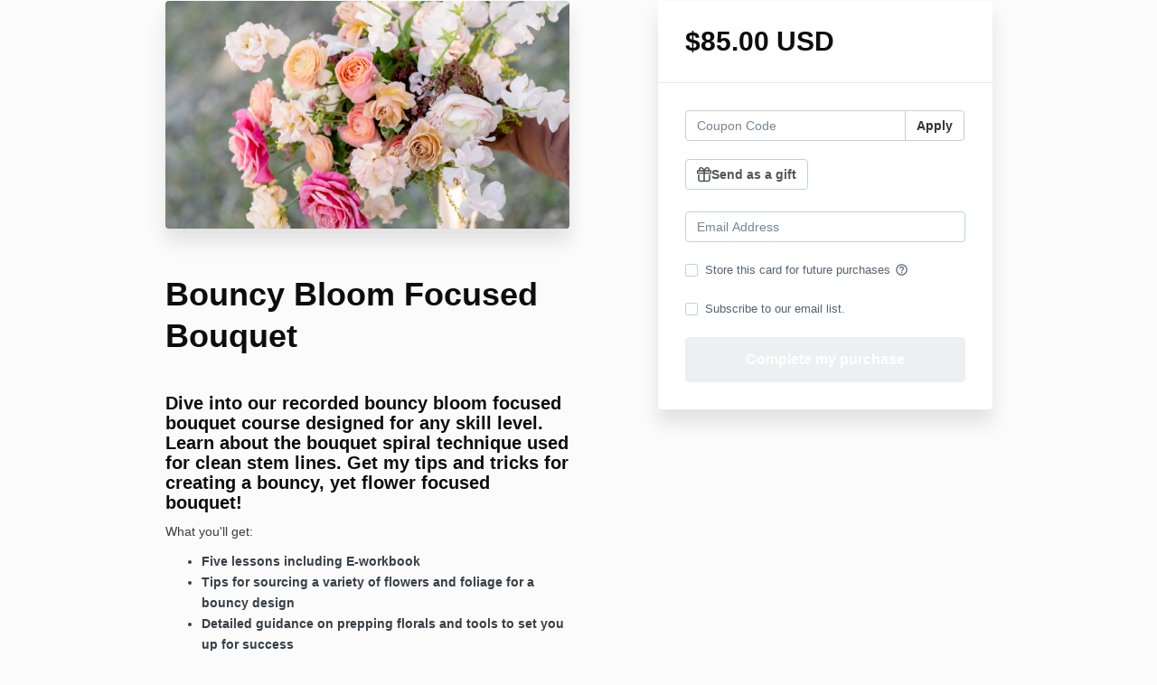

--- FILE ---
content_type: text/html; charset=utf-8
request_url: https://lily-roden-floral-studio.mykajabi.com/offers/XLd7gqGM/checkout
body_size: 9529
content:
<!DOCTYPE html>
<!--[if IE 9]><html lang="en" class="ie9"><![endif]-->
<!--[if gt IE 9]><!--><html lang="en"><!--<![endif]-->
  <head>
    <meta charset="utf-8">
    <meta http-equiv="X-UA-Compatible" content="IE=edge">
    <meta name="viewport" content="width=device-width, initial-scale=1.0, user-scalable=no">
    <meta name="turbo-prefetch" content="false">
    <script type="text/javascript" src="https://js.stripe.com/basil/stripe.js"></script>

      <meta name="robots" content="noindex">

    <meta name="site_locale" content="en"></meta>
    <title>Lily Roden Floral Studio</title>
    <!-- You will need to change the version to match for Kajabi-UI/styles -->
<link rel="stylesheet" href="https://cdn.jsdelivr.net/npm/@kajabi-ui/styles@1.0.4/dist/kajabi_products/kajabi_products.css" />

<!-- Update Pine-DS/core version -->
<script type="module" src="https://cdn.jsdelivr.net/npm/@pine-ds/core@3.14.0/dist/pine-core/pine-core.esm.js"></script>
<script nomodule src="https://cdn.jsdelivr.net/npm/@pine-ds/core@3.14.0/dist/pine-core/index.esm.js"></script>

<!-- Load the toast controller -->
<script src="https://kajabi-app-assets.kajabi-cdn.com/assets/admin/pine_pds_toast_controller-c18b05ccfaa503bf8a9b1115437ccfedfe99a80d9f98e2bdaa416e44871427e5.js"></script>

    <link href="https://fonts.googleapis.com/css?family=Open+Sans:400,400i,600,600i,700,700i" rel="stylesheet">

    <link rel="stylesheet" href="https://kajabi-app-assets.kajabi-cdn.com/assets/checkout_next_gen-76bf4ffdbeb0b9fc31368e1e85cf5d0d2a26a9afa9b6e70239ef7ec9b3d680ec.css" media="all" />
    
    
    <link rel="stylesheet" href="https://kajabi-app-assets.kajabi-cdn.com/assets/ladera_masquerade_member-2ec5c467d2adc3e29d7e1af082357f7863a64ec4196a369472eeb085ca6f6587.css" media="screen" />
    <meta name="csrf-param" content="authenticity_token" />
<meta name="csrf-token" content="qLCSSB0994Mq7c+l66DwdW5OGGDyZttAofeZdhpb+VsCbB/BZv4KQn5ZdsCMt/CUyWnAkipAjjcJ5NA+TtJsTg==" />
        <script async src="https://www.googletagmanager.com/gtag/js?id=G-GTBWYV09JY{}&l=kajabiDataLayer"></script>
<script>
    window.kajabiDataLayer = window.kajabiDataLayer || [];
    function ktag(){kajabiDataLayer.push(arguments);}
    ktag('js', new Date());
    ktag('config', 'G-GTBWYV09JY');
</script>

    <script>
      const analyticsOptions = {"event_category":"member_checkout","productSku":2148230090,"productName":"Bouncy Bloom Focused Bouquet","checkoutVersion":"next_gen","currencyCode":"USD","transactionRevenue":"85.0","offerType":"single","quantityRemainingDisplayed":false,"memberLoginRequired":true,"priceStrategy":"fixed","siteId":2147497419,"siteName":"Lily Roden Floral Studio","accountId":2147496086,"heroTier":"100k","businessType":"teacher_or_instructor","experience":"new_business","industry":"design","isKajabiPayments":true,"stripeElement":"payment","applePayEnabled":true,"googlePayEnabled":true,"afterpayClearpayEnabled":false,"klarnaEnabled":false}
;
      const kajabiPaymentsOffer = (true === true);

      if (kajabiPaymentsOffer) {
        analyticsOptions.applePayDisplayed = !!window.ApplePaySession
      }

      ktag('event', 'view_cart', analyticsOptions);
    </script>

  <script>
!function(f,b,e,v,n,t,s){if(f.fbq)return;n=f.fbq=function(){n.callMethod?
n.callMethod.apply(n,arguments):n.queue.push(arguments)};if(!f._fbq)f._fbq=n;
n.push=n;n.loaded=!0;n.version='2.0';n.agent='plkajabi';n.queue=[];t=b.createElement(e);t.async=!0;
t.src=v;s=b.getElementsByTagName(e)[0];s.parentNode.insertBefore(t,s)}(window,
                                                                      document,'script','https://connect.facebook.net/en_US/fbevents.js');


fbq('init', '1409935456131927');
fbq('track', "PageView");</script>
<noscript><img height="1" width="1" style="display:none"
src="https://www.facebook.com/tr?id=1409935456131927&ev=PageView&noscript=1"
/></noscript>
<script type='text/javascript'>fbq('track', 'InitiateCheckout', {
  content_name: "Bouncy Bloom Focused Bouquet",
  value: "85.0",
  currency: "USD"
});
</script>
  
    <script src="https://www.paypalobjects.com/api/checkout.js"></script>

    
    
          <script type="text/javascript">
        if (typeof (window.rudderanalytics) === "undefined") {
          !function(){"use strict";window.RudderSnippetVersion="3.0.3";var sdkBaseUrl="https://cdn.rudderlabs.com/v3"
          ;var sdkName="rsa.min.js";var asyncScript=true;window.rudderAnalyticsBuildType="legacy",window.rudderanalytics=[]
          ;var e=["setDefaultInstanceKey","load","ready","page","track","identify","alias","group","reset","setAnonymousId","startSession","endSession","consent"]
          ;for(var n=0;n<e.length;n++){var t=e[n];window.rudderanalytics[t]=function(e){return function(){
          window.rudderanalytics.push([e].concat(Array.prototype.slice.call(arguments)))}}(t)}try{
          new Function('return import("")'),window.rudderAnalyticsBuildType="modern"}catch(a){}
          if(window.rudderAnalyticsMount=function(){
          "undefined"==typeof globalThis&&(Object.defineProperty(Object.prototype,"__globalThis_magic__",{get:function get(){
          return this},configurable:true}),__globalThis_magic__.globalThis=__globalThis_magic__,
          delete Object.prototype.__globalThis_magic__);var e=document.createElement("script")
          ;e.src="".concat(sdkBaseUrl,"/").concat(window.rudderAnalyticsBuildType,"/").concat(sdkName),e.async=asyncScript,
          document.head?document.head.appendChild(e):document.body.appendChild(e)
          },"undefined"==typeof Promise||"undefined"==typeof globalThis){var d=document.createElement("script")
          ;d.src="https://polyfill-fastly.io/v3/polyfill.min.js?version=3.111.0&features=Symbol%2CPromise&callback=rudderAnalyticsMount",
          d.async=asyncScript,document.head?document.head.appendChild(d):document.body.appendChild(d)}else{
          window.rudderAnalyticsMount()}window.rudderanalytics.load("2apYBMHHHWpiGqicceKmzPebApa","https://kajabiaarnyhwq.dataplane.rudderstack.com",{})}();
        }
      </script>
      <script type="text/javascript">
        if (typeof (window.rudderanalytics) !== "undefined") {
          rudderanalytics.page({"account_id":"2147496086","site_id":"2147497419"});
        }
      </script>
      <script type="text/javascript">
        if (typeof (window.rudderanalytics) !== "undefined") {
          (function () {
            function AnalyticsClickHandler (event) {
              const targetEl = event.target.closest('a') || event.target.closest('button');
              if (targetEl) {
                rudderanalytics.track('Site Link Clicked', Object.assign(
                  {"account_id":"2147496086","site_id":"2147497419"},
                  {
                    link_text: targetEl.textContent.trim(),
                    link_href: targetEl.href,
                    tag_name: targetEl.tagName,
                  }
                ));
              }
            };
            document.addEventListener('click', AnalyticsClickHandler);
          })();
        }
      </script>

  </head>
  <body class="offer-checkout offer-checkout-show offer-checkout-offer-2148230090 offer-checkout-next-gen checkout-email-autofill offer-checkout--analytics offer-checkout--gift-enabled">
    <script src="https://kajabi-app-assets.kajabi-cdn.com/assets/iframe_detector-11ee2500a3041daf902cf68b2ef697c2b7ea30d3388009e2d76e5616514c1af5.js"></script>
    

    

    <script type="text/javascript">
  window.CLIENT_INFO = window.CLIENT_INFO || {};
  window.CLIENT_INFO.site_id = 2147497419;
  window.CLIENT_INFO.locale = "en";
  window.CLIENT_INFO.features =   window.CLIENT_INFO.features || {};
  window.CLIENT_INFO.imagePaths = window.CLIENT_INFO.imagePaths || {};
  window.CLIENT_INFO.imagePaths.default = "https://kajabi-app-assets.kajabi-cdn.com/assets/default_image-cff4ebeceb3839d5908ba7c7d5071a751234f2a6b34575505002eef3deb5e3c7.png";
  window.CLIENT_INFO.imagePaths.default_avatar = "https://kajabi-app-assets.kajabi-cdn.com/assets/defaults/default_avatar-b3744a61876b6f23004ea211ac36efc3ce9b91d5e3cfe612869f2f48f20c4f38.jpg";


    window.CLIENT_INFO.ga_id = "G-GTBWYV09JY"

  window.CLIENT_INFO.env = "production";
  // Ideally this is "unknown" as the default value, but this preserves existing behavior
  window.CLIENT_INFO.git_sha = "27ca8a8c021d7dc8ba95cd68313f34b1ecd008af";

  window.CLIENT_INFO.sentry_dsn = 'https://d12d127409fc4e5ab2f1cfe05c49b376:1d9ce92bb71b4391a6c2536171cbabe8@o485653.ingest.sentry.io/5541287';
  window.CLIENT_INFO.app_name = 'kajabi-storefronts-production';
  window.CLIENT_INFO.datadogEmbeddedCheckoutSampleRate = "100";

    window.CLIENT_INFO.account = {
      id: 2147496086,
      tier: "100k",
      businessType: "teacher_or_instructor",
      experience: "new_business",
      industry: "design"
    }



    window.CLIENT_INFO.offer_token = "XLd7gqGM";
</script>


<style id="offer-checkout-page-color" type="text/css">
  :root {
    --offer-checkout-primary-color: #ecf0f1;
  }
  .checkout-banner {
    background-color: #ecf0f1;
  }
  .checkout-panel .checkbox input[type="checkbox"]:before {
    color: #ecf0f1;
  }
  .checkout-panel input:focus:not(.parsley-error),
  .checkout-panel select:focus:not(.parsley-error) {
    border-color: #ecf0f1;
    box-shadow: none;
  }
  .checkout-panel input[type=checkbox]:focus:not(.parsley-error),
  .checkout-panel input[type=checkbox]:active:not(.parsley-error) {
    border-color: currentColor;
  }
  .checkout-personal-info-container .account-check-spinner > div {
    background-color: #ecf0f1;
  }
  .price-breakdown-coupon {
    color: #ecf0f1;
  }
  .btn-text {
    color: #ecf0f1;
  }
  a:hover {
    color: #ecf0f1;
  }

  .offer-checkout-form .btn-checkout,
  .offer-checkout-form .btn-primary,
  .checkout-form-container .btn-checkout,
  .checkout-form-container .btn-primary,
  .new-offer-upsell .btn-offer-upsell,
  .upsell-panel .btn-primary {
    border-color: #ecf0f1;
    background-color: #ecf0f1;
  }

  .checkout-form-container .btn-checkout:hover,
  .checkout-form-container .btn-checkout:focus,
  .checkout-form-container .btn-checkout:active,
  .checkout-form-container .btn-checkout.active,
  .checkout-form-container .btn-primary:hover,
  .checkout-form-container .btn-primary:focus,
  .checkout-form-container .btn-primary:active,
  .checkout-form-container .btn-primary.active,
  .new-offer-upsell .btn-offer-upsell:hover,
  .new-offer-upsell .btn-offer-upsell:focus,
  .new-offer-upsell .btn-offer-upsell:active,
  .new-offer-upsell .btn-offer-upsell.active,
  .upsell-panel .btn-primary:hover,
  .upsell-panel .btn-primary:focus,
  .upsell-panel .btn-primary:active,
  .upsell-panel .btn-primary.active {
    border-color: #cfd9db;
    background-color: #cfd9db;

  .checkout-form-container .btn-outline {
    color: #ecf0f1;
    background-color: transparent;
  }

  .checkout-form-container .btn-outline:hover {
    color: #ecf0f1;
    border-color: #ecf0f1;
    background-color: #ffffff;
  }

  .offer-checkout-multi-step .offer-checkout-form .checkout-order-bump {
    background-color: rgba(236, 240, 241, 0.05);
    border-color: rgba(236, 240, 241, 0.7);
    padding: 15px;
  }
</style>












  <div define="{ checkoutModal: new App.CheckoutGiftModal(this) }" context="checkoutModal" id="gift-details" class="modal modal--gift-offer" tabindex="-1" role="dialog" aria-labelledby="modal_title_desc" data-parsley-validate="true" data-show="false">
  <div class="modal-dialog">
    <div class="modal-content">
      <div class="modal-header">
        <h5 class="modal-title"
            id="modal_title_desc">Send as a gift</h5>
        <button class="modal-header__btn modal__btn btn" type="button" data-dismiss="modal" data-kjb-element="close_gift-details_modal">
          <i class="mi icon">close</i></button>
      </div>
      <div class="modal-body" id="modal_title_body">
        <div class="gift-details-modal">
          <label for="gift-recipient" class="gift-details-label">Recipient email</label>
          <input id="gift-recipient" class="form-control" type="email"
            data-parsley-required="true" data-parsley-type="email"
            data-parsley-required-message="Recipient email is required"
            data-parsley-type-message="Enter a valid email address" />
          <label for="gift-purchaser" class="gift-details-label">From</label>
          <input id="gift-purchaser" class="form-control" type="text"
            data-parsley-required="true" data-parsley-required-message="Name is required"
            data-parsley-pattern="^[a-zA-Z0-9\s\-.']*$"
            data-parsley-pattern-message="Enter a valid name"
            />
          <label for="gift-message" class="gift-details-label">Gift message</label>
          <textarea id="gift-message" class="form-control" type="text" autocomplete="off" maxlength="500" rows="4"
            data-parsley-required="true" data-parsley-required-message="Gift message is required"
            data-parsley-maxlength="500">Hope you enjoy this gift!</textarea>
          <input type="hidden" id="default-gift-message" value="Hope you enjoy this gift!">
          <p class="gift-message-character-count"></p>
          <label>Delivery date</label>
          <div class="delivery-types">
            <div>
              <input id="immediate" class="gift-delivery-type" type="radio" name="delivery" value="immediate" checked>
              <label for="immediate" class="delivery-date-label-color">Immediately</label>
              <p class="radio-description">Your gift will be sent immediately.</p>
            </div>
            <div>
              <input id="later" class="gift-delivery-type" type="radio" name="delivery" value="later">
              <label for="later" class="delivery-date-label-color">Schedule for later</label>
              <p class="radio-description">Your gift will be sent anytime after 12 a.m. on the selected day.</p>
            </div>
          </div>
          <input id="gift-delivery-date" class="gift-delivery-date form-control" type="text">
        </div>
      </div>
      <div class="modal-footer">
        <button class="btn btn-default gift-details-cancel-btn" type="button" data-dismiss="modal" data-kjb-element="close_gift-details_modal">Cancel</button>
        <button class="btn btn-primary gift-details-save-btn" type="button">Save</button>
      </div>
    </div>
  </div>
</div>
  <div define="{ checkoutModal: new App.CheckoutGiftDiscardChangesModal(this) }" context="checkoutModal" id="discard-gift-details" class="modal modal--offer" tabindex="-1" role="dialog" aria-labelledby="modal_title_desc" aria-describedby="modal_title_body" data-parsley-validate="true" data-show="false">
  <div class="modal-dialog">
    <div class="modal-content">
      <div class="modal-header">
        <h5 class="modal-title" id="modal_title_desc">Discard Changes?</h5>
        <button class="modal-header__btn modal__btn btn" type="button" data-dismiss="modal" data-kjb-element="close_discard-gift-details_modal">
          <i class="mi icon">close</i></button>
      </div>
      <div class="modal-body" id="modal_title_body">
        <p>Are you sure you want to discard your changes?</p>
      </div>
      <div class="modal-footer">
        <button class="btn btn-default gift-details-discard-cancel-btn" type="button" data-dismiss="modal" data-kjb-element="close_discard-gift-details_modal">Cancel</button>
        <button class="btn btn-primary gift-details-continue-editing-btn" type="button">Continue Editing</button>
      </div>
    </div>
  </div>
</div>

<form class="simple_form offer-checkout-form" id="new_checkout_offer" data-fancy-placeholders="" data-parsley-validate="true" data-stripe-form-disabled="false" novalidate="novalidate" action="/offers/XLd7gqGM/checkout" accept-charset="UTF-8" method="post"><input name="utf8" type="hidden" value="&#x2713;" autocomplete="off" /><input type="hidden" name="authenticity_token" value="gLvhC24gEMWB6Oh5+vB6M409Q0vjenK0BQaPzMM3QZ6I+9XHuC5NTkU31xa9sglKcob0Q/q/PtYYFLAkWOKMJg==" autocomplete="off" />
  
<div class="content">
  <div class="container">
    <div class="row">
      <div class="col-md-12">
        

      </div>
    </div>

      <div class="row" data-kjb-element="mobile-form-top">
        <div class="col-md-offset-1 col-md-5 checkout-content-left">
          <div class="panel checkout-panel"
     define="{ checkoutPanel: new App.CheckoutPanel(this, {&quot;hasSetupFee&quot;:false,&quot;showPayment&quot;:true,&quot;basePrice&quot;:{&quot;cents&quot;:8500,&quot;currency_iso&quot;:&quot;USD&quot;},&quot;hasAdditionalPaymentMethods&quot;:true,&quot;quantityRemaining&quot;:null,&quot;qtyLimitDisplayEnabled&quot;:false,&quot;qtyLimitDisplayThreshold&quot;:null}) }"
     context="checkoutPanel"
     data-offer-token="XLd7gqGM"
>
  <div class="panel-heading">
    
  <h1 class="checkout-panel-title js-checkout-panel-price-discountable">
    $85.00 USD 
  </h1>



  </div>

  <div eval="new App.CheckoutPriceBreakdown(this, { alwaysShowBreakdown: false })">
</div>


  <div class="panel-body">
    <div id="main-flash-messages">

</div>

      <div define="{ couponPanel: new App.CouponPanel(this) }" context="couponPanel" id="coupon-panel" class="coupon-validation">
  <div class="form-group coupon-field">
    <div class="input-group">
      <input type="text" name="coupon" class="form-control coupon-code-field" value=""
        placeholder="Coupon Code"
        data-invalid-message="Invalid coupon"
        data-valid-message="Coupon successfully applied"
        data-parsley-pattern="^\s*$"
        data-parsley-trigger="submit"
        data-parsley-error-message="Please apply your coupon">
      <span class="input-group-btn">
        <button class="btn btn-default coupon-code-button js-keep-visible"
          data-url="/offers/XLd7gqGM/checkout/validate_coupon">
          Apply
        </button>
      </span>
    </div>
</div></div>

      <div define="new App.CheckoutGiftDetails(this)">
  <div class="gift-button-container">
    <button class="btn kj-btn-secondary gift-details-button form-control" type="button" data-js-modaltrigger="gift-details" data-show="modal" data-kjb-element="show_gift_details_modal" data-i18n-tooltip="Send as a gift is not available">
      <img src=https://kajabi-app-assets.kajabi-cdn.com/assets/checkout/present-a8cf4d839769dc050b6330d2d4825dccf4351af23b3a3b7b8490600816cfa773.svg alt="" class="gift-icon">
      Send as a gift
    </button>
  </div>
  <div class="gift-details" hidden>
    <header class="gift-details-header">
      <img src=https://kajabi-app-assets.kajabi-cdn.com/assets/checkout/present-a8cf4d839769dc050b6330d2d4825dccf4351af23b3a3b7b8490600816cfa773.svg alt="" class="gift-icon">
      <h5 class="gift-details-header__text">Gift options</h5>
    </header>
    <hr class="gift-details-divider">
    <div class="gift-details-body">
      <dl class="gift-details-list">
        <div class="gift-details-list-group">
          <dt>Send to</dt>
          <dd id="gift-recipient-detail"></dd>
        </div>
        <div class="gift-details-list-group">
          <dt>Delivery date</dt>
          <dd id="gift-delivery-date-detail"></dd>
        </div>
        <div class="gift-details-list-group">
          <dt>Message</dt>
          <dd id="gift-message-detail"></dd>
        </div>
      </dl>
    </div>
  </div>
</div>
<div class="gift-link-container" hidden>
  <a class="link-change-gift" hidden>Change gift options</a>
</div>



        
  <input data-js-time-zone="" autocomplete="off" type="hidden" name="checkout_offer[member][time_zone]" id="checkout_offer_member_time_zone" />


  <div class="checkout-personal-info-container">
    <div class="form-group email required checkout_offer_member_email"><input class="form-control string email required form-control required" autocomplete="email" data-parsley-required-message="* Required" data-parsley-type-message="is invalid" data-parsley-group="account_information" data-parsley-remote="true" data-parsley-remote-validator="kjb_offer_checkout_email_validator" placeholder="Email Address" type="email" value="" name="checkout_offer[member][email]" id="checkout_offer_member_email" /></div>


      <input type="hidden" name="frictionless" id="frictionless" value="true" autocomplete="off" />

    <div class="account-check-spinner">
      <div class="bounce1"></div>
      <div class="bounce2"></div>
      <div class="bounce3"></div>
    </div>
  </div>



<div class=" hide" bind-show="!accountExists">
  

    
<div class="hide" define="{ checkoutPaymentStep: new App.CheckoutPaymentStep(this, false, &quot;kajabi_payments&quot;, true) }" bind-show="showPayment">
  
<input type="hidden" name="checkout_offer[payment_provider]" bind="checkoutPaymentStep.paymentType" />

    <div class=" hide" bind-show="checkoutPaymentStep.paymentType == &#39;stripe&#39; || checkoutPaymentStep.paymentType == &#39;kajabi_payments&#39; || checkoutPaymentStep.hasAdditionalPaymentMethods">
      

<div class="new-credit-card" data-stripe-elements-form="pk_live_51KTFusFKJUTK7T998HgVRvVIHmxAsZG4FtR8UDzugKcZQWI8ldBQVfyA50XszTi8fI6ceGcawVWMdgJge1XtgsOf00WHDUajDd" data-stripe-elements-options="{&quot;stripeAccount&quot;:&quot;acct_1KTFusFKJUTK7T99&quot;,&quot;onBehalfOf&quot;:&quot;acct_1O5ydgFNtDK3Euzh&quot;,&quot;analyticsOptions&quot;:{&quot;event_category&quot;:&quot;member_checkout&quot;,&quot;productSku&quot;:2148230090,&quot;productName&quot;:&quot;Bouncy Bloom Focused Bouquet&quot;,&quot;checkoutVersion&quot;:&quot;next_gen&quot;,&quot;currencyCode&quot;:&quot;USD&quot;,&quot;transactionRevenue&quot;:&quot;85.0&quot;,&quot;offerType&quot;:&quot;single&quot;,&quot;quantityRemainingDisplayed&quot;:false,&quot;memberLoginRequired&quot;:true,&quot;priceStrategy&quot;:&quot;fixed&quot;,&quot;siteId&quot;:2147497419,&quot;siteName&quot;:&quot;Lily Roden Floral Studio&quot;,&quot;accountId&quot;:2147496086,&quot;heroTier&quot;:&quot;100k&quot;,&quot;businessType&quot;:&quot;teacher_or_instructor&quot;,&quot;experience&quot;:&quot;new_business&quot;,&quot;industry&quot;:&quot;design&quot;,&quot;paymentMethod&quot;:&quot;kajabi_payments&quot;,&quot;isKajabiPayments&quot;:true,&quot;stripeElement&quot;:&quot;payment&quot;,&quot;applePayEnabled&quot;:true,&quot;googlePayEnabled&quot;:true,&quot;afterpayClearpayEnabled&quot;:false,&quot;klarnaEnabled&quot;:false},&quot;publishableKey&quot;:&quot;pk_live_51KTFusFKJUTK7T998HgVRvVIHmxAsZG4FtR8UDzugKcZQWI8ldBQVfyA50XszTi8fI6ceGcawVWMdgJge1XtgsOf00WHDUajDd&quot;,&quot;checkoutPageColor&quot;:&quot;#ecf0f1&quot;,&quot;mode&quot;:&quot;payment&quot;,&quot;additionalPaymentMethods&quot;:[&quot;apple_pay&quot;,&quot;google_pay&quot;],&quot;acceptsPaypal&quot;:true,&quot;currency&quot;:&quot;USD&quot;,&quot;amount&quot;:8500,&quot;exponent&quot;:2,&quot;siteName&quot;:&quot;Lily Roden Floral Studio&quot;,&quot;stripeElementTimeoutPromptMessage&quot;:&quot;Difficulty connecting to payment processor. Refresh and try again&quot;,&quot;locale&quot;:&quot;en&quot;,&quot;hidePostalCode&quot;:&quot;false&quot;}">
  <div class="form-group">
      <div id="payment-element"></div>
  </div>
</div>
  <div id="manage_payment_method" class="form-group">
    <div class="checkbox">
      <label class="checkbox__label--group">
        <input name="checkout_offer[consent_to_store_payment_method]" type="hidden" value="0" autocomplete="off" /><input class="boolean optional" type="checkbox" value="1" name="checkout_offer[consent_to_store_payment_method]" id="checkout_offer_consent_to_store_payment_method" />
        Store this card for future purchases
        <span class="checkbox__label__hint" data-toggle="tooltip" title="Your payment information will be stored on a secure server for future purchases"><i class="mi checkbox__label__icon" aria-hidden="true">help_outline</i></span>
      </label>
    </div>
  </div>


<input value="card" autocomplete="off" type="hidden" name="checkout_offer[payment_method_type]" id="checkout_offer_payment_method_type" />
<input value="" autocomplete="off" type="hidden" name="checkout_offer[payment_wallet_type]" id="checkout_offer_payment_wallet_type" />

<input type="hidden" name="checkout_offer[payment_intent_id]" data-stripe-payment-intent />
<input id="new_stripe_payment_method"
       type="hidden"
       name="checkout_offer[payment_method_id]"
       data-stripe-payment-method
        />

</div>


    <div class=" hide" bind-show="checkoutPaymentStep.paymentType != null &amp;&amp; !checkoutPaymentStep.hasAdditionalPaymentMethods">
      <a class="form-link" bind-event-click="checkoutPaymentStep.changePaymentType()" href="#">Change payment method</a>
</div></div>


    <div class="form-group boolean optional checkout_offer_opt_in"><div class="checkbox"><input value="0" autocomplete="off" type="hidden" name="checkout_offer[opt_in]" /><label class="boolean optional" for="checkout_offer_opt_in"><input class="boolean optional" type="checkbox" value="1" name="checkout_offer[opt_in]" id="checkout_offer_opt_in" />Subscribe to our email list.</label></div></div>

  

    

  <input type="hidden" name="coupon_code" id="stripe_coupon_id" value="" autocomplete="off" />
<input type="hidden" name="single_use_code" id="single_use_code" value="" autocomplete="off" />
<input type="hidden" name="affiliate_coupon_code" id="affiliate_coupon_code" value="" autocomplete="off" />

  <div class="checkout-panel__btn-wrapper hide" bind-show="typeof checkoutPaymentStep === &#39;undefined&#39; || checkoutPaymentStep.paymentType != &#39;paypal&#39; || window.freePwyw || freeForeverCouponApplied">
  <input type="submit" name="commit" value="Complete my purchase" bind-event-click="submitCheckout({&quot;event_category&quot;:&quot;member_checkout&quot;,&quot;productSku&quot;:2148230090,&quot;productName&quot;:&quot;Bouncy Bloom Focused Bouquet&quot;,&quot;checkoutVersion&quot;:&quot;next_gen&quot;,&quot;currencyCode&quot;:&quot;USD&quot;,&quot;transactionRevenue&quot;:&quot;85.0&quot;,&quot;offerType&quot;:&quot;single&quot;,&quot;quantityRemainingDisplayed&quot;:false,&quot;memberLoginRequired&quot;:true,&quot;priceStrategy&quot;:&quot;fixed&quot;,&quot;siteId&quot;:2147497419,&quot;siteName&quot;:&quot;Lily Roden Floral Studio&quot;,&quot;accountId&quot;:2147496086,&quot;heroTier&quot;:&quot;100k&quot;,&quot;businessType&quot;:&quot;teacher_or_instructor&quot;,&quot;experience&quot;:&quot;new_business&quot;,&quot;industry&quot;:&quot;design&quot;,&quot;paymentMethod&quot;:&quot;kajabi_payments&quot;,&quot;isKajabiPayments&quot;:true,&quot;stripeElement&quot;:&quot;payment&quot;,&quot;applePayEnabled&quot;:true,&quot;googlePayEnabled&quot;:true,&quot;afterpayClearpayEnabled&quot;:false,&quot;klarnaEnabled&quot;:false})" class="btn btn-primary btn-block checkout-panel-btn" data-disable-with="Submitting..." />
</div>

  <div class=" hide" bind-show="checkoutPaymentStep.paymentType == &#39;paypal&#39; &amp;&amp; !window.freePwyw &amp;&amp; !freeForeverCouponApplied">
  <div class="checkout-panel__paypal-btn">
      <div define="{ paypalButton: new App.PaypalButton(this, {&quot;analytics_options&quot;:{&quot;event_category&quot;:&quot;member_checkout&quot;,&quot;productSku&quot;:2148230090,&quot;productName&quot;:&quot;Bouncy Bloom Focused Bouquet&quot;,&quot;checkoutVersion&quot;:&quot;next_gen&quot;,&quot;currencyCode&quot;:&quot;USD&quot;,&quot;transactionRevenue&quot;:&quot;85.0&quot;,&quot;offerType&quot;:&quot;single&quot;,&quot;quantityRemainingDisplayed&quot;:false,&quot;memberLoginRequired&quot;:true,&quot;priceStrategy&quot;:&quot;fixed&quot;,&quot;siteId&quot;:2147497419,&quot;siteName&quot;:&quot;Lily Roden Floral Studio&quot;,&quot;accountId&quot;:2147496086,&quot;heroTier&quot;:&quot;100k&quot;,&quot;businessType&quot;:&quot;teacher_or_instructor&quot;,&quot;experience&quot;:&quot;new_business&quot;,&quot;industry&quot;:&quot;design&quot;,&quot;paymentMethod&quot;:&quot;paypal&quot;,&quot;isKajabiPayments&quot;:true,&quot;stripeElement&quot;:&quot;payment&quot;,&quot;applePayEnabled&quot;:true,&quot;googlePayEnabled&quot;:true,&quot;afterpayClearpayEnabled&quot;:false,&quot;klarnaEnabled&quot;:false},&quot;url&quot;:&quot;/offers/XLd7gqGM/paypal_payments&quot;,&quot;env&quot;:&quot;production&quot;}) }" context="paypalButton" id="paypal-button" style="">
  <input type="hidden" name="checkout_offer[paypal_details][payer_id]" data-paypal-payer-id />
  <input type="hidden" name="checkout_offer[paypal_details][payment_id]" data-paypal-payment-id />
  <input type="hidden" name="checkout_offer[paypal_details][order_id]" data-paypal-order-id />
  <input type="hidden" name="checkout_offer[paypal_details][token]" data-paypal-token />
</div>
  </div>
</div>

</div>
<div class=" hide" bind-show="accountExists">
  <p class="help-text">
    An account already exists with this email address. Is this you? <a class="account-exists-link" href="https://lily-roden-floral-studio.mykajabi.com/login?offer_token=XLd7gqGM">Sign in</a>
  </p>
  <a class="btn btn-primary btn-block checkout-panel-btn" href="https://lily-roden-floral-studio.mykajabi.com/login?offer_token=XLd7gqGM">Sign in</a>
</div>
  </div>
</div>

        </div>
        <div class="col-md-6">
          <div class="checkout-content">
    <img class="img-responsive checkout-content-img" kjb-settings-id="offer-image-section" src="https://kajabi-storefronts-production.kajabi-cdn.com/kajabi-storefronts-production/site/2147497419/images/B5jDumcEQHO6N8uEWfJq_IMG-8479.jpg" />
  <h1 class="checkout-content-title" kjb-settings-id="offer-title-section">Bouncy Bloom Focused Bouquet</h1>
  <div class="checkout-content-body" kjb-settings-id="checkout-copy-section">
    <h3>Dive into our recorded&nbsp;bouncy bloom focused bouquet course designed for any skill level. Learn about the bouquet spiral technique used for clean stem lines. Get my tips and tricks for creating a bouncy, yet flower&nbsp;focused bouquet!</h3>
<p>What you'll get:</p>
<ul>
<li><strong>Five&nbsp;lessons&nbsp;including E-workbook</strong></li>
<li><strong>Tips for sourcing a variety of flowers and foliage for&nbsp;a bouncy design</strong></li>
<li><strong>Detailed&nbsp;guidance on prepping florals and tools&nbsp;</strong><strong>to set you up for success</strong></li>
<li><strong>Easy and purposeful step by step guide to assembling your garden bouquet&nbsp;</strong><strong>from start to finish</strong></li>
<li><strong>Fundamentals of color blending and&nbsp;incorporation of movement for an effortless&nbsp;bouncy design&nbsp;</strong></li>
<li><strong>Quick guide on adding delicate hanging ribbon and bouquet holding&nbsp;</strong></li>
<li><strong>Loaded E-workbook that includes recipe, stem count, list &nbsp;of tools, pricing&nbsp;breakdown and added tips</strong></li>
</ul>
<p>&nbsp;</p>
  </div>
</div>

          
        </div>
      </div>

    <div class="row">
      <div class="col-12">
        
      </div>
    </div>
  </div>

</div>

</form>


      <script src="https://kajabi-app-assets.kajabi-cdn.com/assets/checkout_manifest-a1cf91901956795bebadebaf62396d32606f4a9bc5c728b8964cd13135cf10f5.js"></script>

    
      <script src="https://kajabi-app-assets.kajabi-cdn.com/assets/fingerprinter-8aeb0ee01d16e36ebf90c24b3e1d0f75aaa91cff5a353231248eef297b054fce.js"></script>

<script src="//static.filestackapi.com/filestack-js/3.x.x/filestack.min.js"></script><script src="https://kajabi-app-assets.kajabi-cdn.com/vite/assets/kj_uploader-d752bdb9.js" crossorigin="anonymous" type="module"></script><link rel="modulepreload" href="https://kajabi-app-assets.kajabi-cdn.com/vite/assets/index-ef3c7d47.js" as="script" crossorigin="anonymous">
<link rel="modulepreload" href="https://kajabi-app-assets.kajabi-cdn.com/vite/assets/index-ffb4245c.js" as="script" crossorigin="anonymous">
<link rel="modulepreload" href="https://kajabi-app-assets.kajabi-cdn.com/vite/assets/_commonjsHelpers-f17db62c.js" as="script" crossorigin="anonymous">
<link rel="modulepreload" href="https://kajabi-app-assets.kajabi-cdn.com/vite/assets/index-4d75239f.js" as="script" crossorigin="anonymous">
<link rel="modulepreload" href="https://kajabi-app-assets.kajabi-cdn.com/vite/assets/index-dd84ea2a.js" as="script" crossorigin="anonymous">
<link rel="modulepreload" href="https://kajabi-app-assets.kajabi-cdn.com/vite/assets/uuid-fbc100ee.js" as="script" crossorigin="anonymous">
<link rel="modulepreload" href="https://kajabi-app-assets.kajabi-cdn.com/vite/assets/main-980e1a5d.js" as="script" crossorigin="anonymous">
<link rel="modulepreload" href="https://kajabi-app-assets.kajabi-cdn.com/vite/assets/BrowserLogger-72a3c92b.js" as="script" crossorigin="anonymous">
<link rel="modulepreload" href="https://kajabi-app-assets.kajabi-cdn.com/vite/assets/index-48f72409.js" as="script" crossorigin="anonymous">
<link rel="modulepreload" href="https://kajabi-app-assets.kajabi-cdn.com/vite/assets/main-c975657b.js" as="script" crossorigin="anonymous">
<link rel="modulepreload" href="https://kajabi-app-assets.kajabi-cdn.com/vite/assets/clientInfo-16c2cd18.js" as="script" crossorigin="anonymous">
<link rel="modulepreload" href="https://kajabi-app-assets.kajabi-cdn.com/vite/assets/user-e7858bc6.js" as="script" crossorigin="anonymous"><link rel="stylesheet" href="https://kajabi-app-assets.kajabi-cdn.com/vite/assets/kj_uploader-66096ba8.css" media="screen" />

<script type="text/javascript" src="https://cdn.jsdelivr.net/npm/dompurify@2.2.3/dist/purify.min.js"></script>

<script type="text/javascript">
  +function(a,p,P,b,y){a.appboy={};a.appboyQueue=[];for(var s="DeviceProperties Card Card.prototype.dismissCard Card.prototype.removeAllSubscriptions Card.prototype.removeSubscription Card.prototype.subscribeToClickedEvent Card.prototype.subscribeToDismissedEvent Banner CaptionedImage ClassicCard ControlCard ContentCards ContentCards.prototype.getUnviewedCardCount Feed Feed.prototype.getUnreadCardCount ControlMessage InAppMessage InAppMessage.SlideFrom InAppMessage.ClickAction InAppMessage.DismissType InAppMessage.OpenTarget InAppMessage.ImageStyle InAppMessage.Orientation InAppMessage.TextAlignment InAppMessage.CropType InAppMessage.prototype.closeMessage InAppMessage.prototype.removeAllSubscriptions InAppMessage.prototype.removeSubscription InAppMessage.prototype.subscribeToClickedEvent InAppMessage.prototype.subscribeToDismissedEvent FullScreenMessage ModalMessage HtmlMessage SlideUpMessage User User.Genders User.NotificationSubscriptionTypes User.prototype.addAlias User.prototype.addToCustomAttributeArray User.prototype.getUserId User.prototype.incrementCustomUserAttribute User.prototype.removeFromCustomAttributeArray User.prototype.setAvatarImageUrl User.prototype.setCountry User.prototype.setCustomLocationAttribute User.prototype.setCustomUserAttribute User.prototype.setDateOfBirth User.prototype.setEmail User.prototype.setEmailNotificationSubscriptionType User.prototype.setFirstName User.prototype.setGender User.prototype.setHomeCity User.prototype.setLanguage User.prototype.setLastKnownLocation User.prototype.setLastName User.prototype.setPhoneNumber User.prototype.setPushNotificationSubscriptionType InAppMessageButton InAppMessageButton.prototype.removeAllSubscriptions InAppMessageButton.prototype.removeSubscription InAppMessageButton.prototype.subscribeToClickedEvent display display.automaticallyShowNewInAppMessages display.destroyFeed display.hideContentCards display.showContentCards display.showFeed display.showInAppMessage display.toggleContentCards display.toggleFeed changeUser destroy getDeviceId initialize isPushBlocked isPushGranted isPushPermissionGranted isPushSupported logCardClick logCardDismissal logCardImpressions logContentCardsDisplayed logCustomEvent logFeedDisplayed logInAppMessageButtonClick logInAppMessageClick logInAppMessageHtmlClick logInAppMessageImpression logPurchase openSession registerAppboyPushMessages removeAllSubscriptions removeSubscription requestContentCardsRefresh requestFeedRefresh requestImmediateDataFlush resumeWebTracking setLogger setSdkAuthenticationSignature stopWebTracking subscribeToContentCardsUpdates subscribeToFeedUpdates subscribeToInAppMessage subscribeToNewInAppMessages subscribeToSdkAuthenticationFailures toggleAppboyLogging trackLocation unregisterAppboyPushMessages wipeData".split(" "),i=0;i<s.length;i++){for(var m=s[i],k=a.appboy,l=m.split("."),j=0;j<l.length-1;j++)k=k[l[j]];k[l[j]]=(new Function("return function "+m.replace(/\./g,"_")+"(){window.appboyQueue.push(arguments); return true}"))()}window.appboy.getCachedContentCards=function(){return new window.appboy.ContentCards};window.appboy.getCachedFeed=function(){return new window.appboy.Feed};window.appboy.getUser=function(){return new window.appboy.User};(y=p.createElement(P)).type='text/javascript';
    y.src='https://js.appboycdn.com/web-sdk/3.3/appboy.min.js';
    y.async=1;(b=p.getElementsByTagName(P)[0]).parentNode.insertBefore(y,b)
  }(window,document,'script');
</script>

    
  </body>
</html>


--- FILE ---
content_type: text/html; charset=utf-8
request_url: https://lily-roden-floral-studio.mykajabi.com/offers/XLd7gqGM/checkout/price_breakdown?include_order_bump=false&coupon_code=&affiliate_coupon_code=&business_number=&always_show_breakdown=false&sequence=1
body_size: -355
content:
<div>
  <div id="data-price-display-label" data-price-display-label="Due Now"></div>
  <div id="data-price-display-text" data-price-display-text="$85.00"></div>
  <div id="data-price-additional-payment-methods" data-price-additional-payment-methods="[&quot;apple_pay&quot;, &quot;google_pay&quot;]"></div>
  <div id="data-price-due-now-price" data-due-now-price="8500"></div>
  <div id="data-price-sequence" data-price-sequence="1"></div>
</div>


--- FILE ---
content_type: image/svg+xml
request_url: https://kajabi-app-assets.kajabi-cdn.com/assets/checkout/present-a8cf4d839769dc050b6330d2d4825dccf4351af23b3a3b7b8490600816cfa773.svg
body_size: 778
content:
<svg width="16" height="16" viewBox="0 0 16 16" fill="none" xmlns="http://www.w3.org/2000/svg">
<g clip-path="url(#clip0_10398_10641)">
<path fill-rule="evenodd" clip-rule="evenodd" d="M3.66682 1.61895C3.87132 1.42726 4.14353 1.32455 4.42369 1.33337C4.43068 1.33359 4.43767 1.3337 4.44467 1.3337C5.43761 1.3337 6.15018 1.95455 6.65505 2.70562C6.79882 2.9195 6.91909 3.135 7.01744 3.3337L4.34776 3.3337C4.09475 3.32351 3.85279 3.22277 3.66682 3.04845C3.46771 2.8618 3.34863 2.60565 3.33393 2.3337C3.34863 2.06175 3.46771 1.8056 3.66682 1.61895ZM2.24541 3.3337C2.09657 3.0317 2.01174 2.69876 2.00037 2.35579V2.3337V2.31161C2.02136 1.67843 2.29275 1.07945 2.75496 0.646178C3.21454 0.215381 3.82541 -0.0165842 4.45481 0.000380858C6.08545 0.00468976 7.14743 1.04808 7.76162 1.96178C7.84823 2.09063 7.92757 2.21911 7.99999 2.34478C8.07242 2.21911 8.15176 2.09063 8.23837 1.96178C8.85256 1.04808 9.91453 0.00468984 11.5452 0.000380858C12.1746 -0.0165842 12.7854 0.215381 13.245 0.646178C13.7072 1.07945 13.9786 1.67843 13.9996 2.31161C14.0001 2.32633 14.0001 2.34107 13.9996 2.35579C13.9882 2.69876 13.9034 3.0317 13.7546 3.3337H15.3333C15.7015 3.3337 16 3.63217 16 4.00036V6.66703C16 7.03522 15.7015 7.3337 15.3333 7.3337H8.66668V14.667H12.6667C12.8435 14.667 13.0131 14.5968 13.1381 14.4718C13.2631 14.3467 13.3333 14.1772 13.3333 14.0004V8.66703C13.3333 8.29884 13.6318 8.00037 14 8.00037C14.3682 8.00037 14.6667 8.29884 14.6667 8.66703V14.0004C14.6667 14.5308 14.456 15.0395 14.0809 15.4146C13.7058 15.7897 13.1971 16.0004 12.6667 16.0004H8.00001H3.33334C2.80291 16.0004 2.2942 15.7897 1.91913 15.4146C1.54406 15.0395 1.33334 14.5308 1.33334 14.0004V8.66703C1.33334 8.29884 1.63182 8.00037 2.00001 8.00037C2.3682 8.00037 2.66668 8.29884 2.66668 8.66703V14.0004C2.66668 14.1772 2.73691 14.3467 2.86194 14.4718C2.98696 14.5968 3.15653 14.667 3.33334 14.667H7.33334V7.3337H0.666667C0.298477 7.3337 0 7.03522 0 6.66703V4.00036C0 3.63217 0.298477 3.3337 0.666667 3.3337H2.24541ZM4.32624 4.66703H1.33333V6.00037H7.33334V4.66703L4.45431 4.66703C4.41152 4.66818 4.36882 4.66817 4.32624 4.66703ZM8.66668 4.66703V6.00037H14.6667V4.66703H11.6737C11.6312 4.66817 11.5885 4.66818 11.5457 4.66703L8.66668 4.66703ZM11.6522 3.3337C11.9052 3.32351 12.1472 3.22277 12.3332 3.04845C12.5323 2.8618 12.6514 2.60565 12.6661 2.3337C12.6514 2.06175 12.5323 1.8056 12.3332 1.61895C12.1287 1.42726 11.8565 1.32455 11.5763 1.33337C11.5693 1.33359 11.5623 1.3337 11.5553 1.3337C10.5624 1.3337 9.84981 1.95455 9.34494 2.70562C9.20116 2.9195 9.08089 3.135 8.98255 3.3337L11.6522 3.3337Z" fill="#43474B"/>
</g>
<defs>
<clipPath id="clip0_10398_10641">
<rect width="16" height="16" fill="white"/>
</clipPath>
</defs>
</svg>
